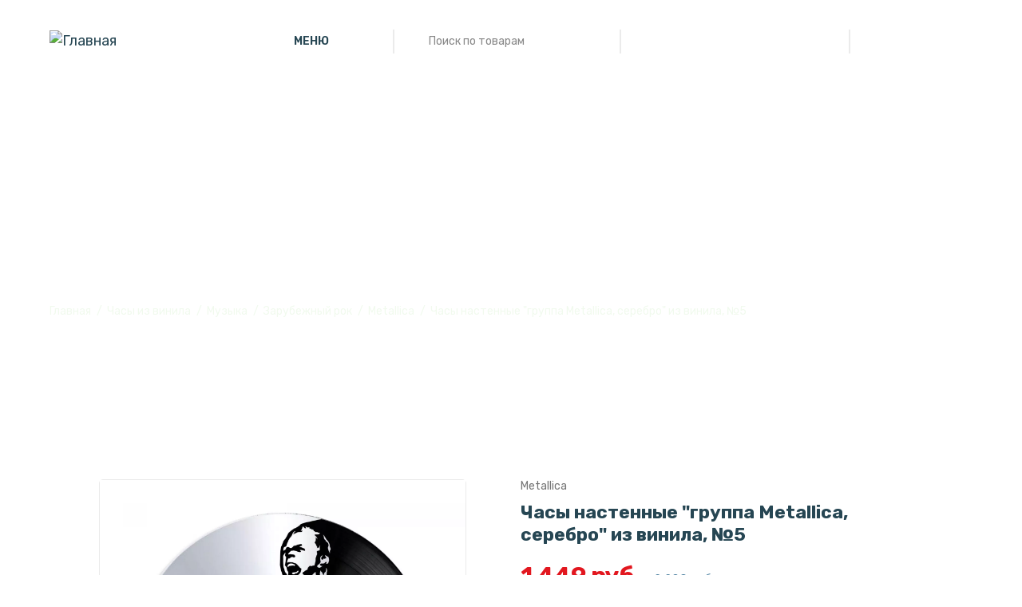

--- FILE ---
content_type: text/html; charset=UTF-8
request_url: https://redlaser.club/product/chasy-nastennye-gruppa-metallica-serebro-iz-vinila-5/
body_size: 14782
content:
<!DOCTYPE html>
<html lang="ru">
<head>
    <meta charset="UTF-8">
    <meta http-equiv="X-UA-Compatible" content="IE=edge">
    <title>Часы настенные &quot;группа Metallica, серебро&quot; из винила, №5. Арт.:VC-10821-2 - купить в интернет-магазине Redlaser</title>
	<meta name="description" content="Часы настенные &quot;группа Metallica, серебро&quot; из винила, №5. Арт.:VC-10821-2 - купить в интернет-магазине Redlaser. Уникальные подарки под заказ. +7 951 566 63 38" />
    <meta name="viewport" content="width=device-width, initial-scale=1.0">
	<!-- ::::::::::::::Meta::::::::::::::-->
	<meta name="locale" content="ru_RU">
	<meta name="DC.title" content="Часы настенные &quot;группа Metallica, серебро&quot; из винила, №5. Арт.:VC-10821-2 - купить в интернет-магазине Redlaser" />    	
	<meta name="DC.type" content="text" >        	
	<meta name="DC.source" content="https://redlaser.club/product/chasy-nastennye-gruppa-metallica-serebro-iz-vinila-5/">
	<meta name="DC.relation" content="https://redlaser.club/product/chasy-nastennye-gruppa-metallica-serebro-iz-vinila-5/">
	<meta name="DC.coverage" content="Moscow,Russia">
	<meta name="DC.coverage" content="1999-2023">
	<meta name="DC.creator" content="https://redlaser.club">
	<meta name="DC.publisher" content="https://redlaser.club">
	<meta name="DC.contributor" content="https://redlaser.club">
	<meta name="DC.rights" content="https://redlaser.club">
	<meta name="DC.date" content="1999-2023">
	<meta name="DC.format" content="digital">
	<meta name="DC.identifier" content="https://redlaser.club/product/chasy-nastennye-gruppa-metallica-serebro-iz-vinila-5/">     	
	<meta name="DC.language" content="ru-RU">           	
	<meta name="DC.provenance" content="https://redlaser.club">
	<meta name="DC.rightsHolder" content="https://redlaser.club">
	<meta name="DC.accrualPeriodicity" content="weekly">
	<meta name="DC.accrualPolicy" content="Active">
	<meta name="geo.region" content="RU-MOW" />
	<meta name="geo.placename" content="Москва" />
	<meta name="geo.position" content="55.792647;37.612649" />
	<meta name="ICBM" content="55.792647,37.612649" />
	<meta property="og:locale" content="ru_RU" />
	<meta property="og:type" content="website" />
	<meta property="og:title" content="Часы настенные &quot;группа Metallica, серебро&quot; из винила, №5. Арт.:VC-10821-2 - купить в интернет-магазине Redlaser" />
	<meta property="og:description" content="Часы настенные &quot;группа Metallica, серебро&quot; из винила, №5. Арт.:VC-10821-2 - купить в интернет-магазине Redlaser. Уникальные подарки под заказ. +7 951 566 63 38" />
	<meta property="og:url" content="https://redlaser.club" />
	<meta property="og:site_name" content="https://redlaser.club" />
	<meta property="og:image" content="/local/templates/redlaser/assets/images/logo/logo.svg" />
	<link href="/bitrix/css/main/themes/blue/style.css?1669642321386" type="text/css"  rel="stylesheet" />
<link href="/bitrix/js/ui/design-tokens/dist/ui.design-tokens.css?166964398523393" type="text/css"  rel="stylesheet" />
<link href="/bitrix/js/ui/fonts/opensans/ui.font.opensans.css?16696437162555" type="text/css"  rel="stylesheet" />
<link href="/bitrix/js/main/popup/dist/main.popup.bundle.css?166964398028394" type="text/css"  rel="stylesheet" />
<link href="/local/templates/redlaser/components/bitrix/catalog/template1/style.css?16728564721122" type="text/css"  rel="stylesheet" />
<link href="/local/templates/redlaser/components/bitrix/catalog.element/.default/style.css?167299211225067" type="text/css"  rel="stylesheet" />
<link href="/local/templates/redlaser/components/bitrix/catalog.element/.default/themes/blue/style.css?16729921121064" type="text/css"  rel="stylesheet" />
<link href="/local/templates/redlaser/components/arturgolubev/search.title/search_evs/style.css?16728656332890" type="text/css"  data-template-style="true"  rel="stylesheet" />
	<script type="text/javascript">if(!window.BX)window.BX={};if(!window.BX.message)window.BX.message=function(mess){if(typeof mess==='object'){for(let i in mess) {BX.message[i]=mess[i];} return true;}};</script>
<script type="text/javascript">(window.BX||top.BX).message({'JS_CORE_LOADING':'Загрузка...','JS_CORE_NO_DATA':'- Нет данных -','JS_CORE_WINDOW_CLOSE':'Закрыть','JS_CORE_WINDOW_EXPAND':'Развернуть','JS_CORE_WINDOW_NARROW':'Свернуть в окно','JS_CORE_WINDOW_SAVE':'Сохранить','JS_CORE_WINDOW_CANCEL':'Отменить','JS_CORE_WINDOW_CONTINUE':'Продолжить','JS_CORE_H':'ч','JS_CORE_M':'м','JS_CORE_S':'с','JSADM_AI_HIDE_EXTRA':'Скрыть лишние','JSADM_AI_ALL_NOTIF':'Показать все','JSADM_AUTH_REQ':'Требуется авторизация!','JS_CORE_WINDOW_AUTH':'Войти','JS_CORE_IMAGE_FULL':'Полный размер'});</script>

<script type="text/javascript" src="/bitrix/js/main/core/core.js?1669643979488274"></script>

<script>BX.setJSList(['/bitrix/js/main/core/core_ajax.js','/bitrix/js/main/core/core_promise.js','/bitrix/js/main/polyfill/promise/js/promise.js','/bitrix/js/main/loadext/loadext.js','/bitrix/js/main/loadext/extension.js','/bitrix/js/main/polyfill/promise/js/promise.js','/bitrix/js/main/polyfill/find/js/find.js','/bitrix/js/main/polyfill/includes/js/includes.js','/bitrix/js/main/polyfill/matches/js/matches.js','/bitrix/js/ui/polyfill/closest/js/closest.js','/bitrix/js/main/polyfill/fill/main.polyfill.fill.js','/bitrix/js/main/polyfill/find/js/find.js','/bitrix/js/main/polyfill/matches/js/matches.js','/bitrix/js/main/polyfill/core/dist/polyfill.bundle.js','/bitrix/js/main/core/core.js','/bitrix/js/main/polyfill/intersectionobserver/js/intersectionobserver.js','/bitrix/js/main/lazyload/dist/lazyload.bundle.js','/bitrix/js/main/polyfill/core/dist/polyfill.bundle.js','/bitrix/js/main/parambag/dist/parambag.bundle.js']);
</script>
<script type="text/javascript">(window.BX||top.BX).message({'pull_server_enabled':'N','pull_config_timestamp':'0','pull_guest_mode':'N','pull_guest_user_id':'0'});(window.BX||top.BX).message({'PULL_OLD_REVISION':'Для продолжения корректной работы с сайтом необходимо перезагрузить страницу.'});</script>
<script type="text/javascript">(window.BX||top.BX).message({'LANGUAGE_ID':'ru','FORMAT_DATE':'DD.MM.YYYY','FORMAT_DATETIME':'DD.MM.YYYY HH:MI:SS','COOKIE_PREFIX':'BITRIX_SM','SERVER_TZ_OFFSET':'10800','UTF_MODE':'Y','SITE_ID':'s1','SITE_DIR':'/','USER_ID':'','SERVER_TIME':'1768931925','USER_TZ_OFFSET':'0','USER_TZ_AUTO':'Y','bitrix_sessid':'3268618907ddb59c1f9df98bd4a1e622'});</script>


<script type="text/javascript" src="/bitrix/js/ui/dexie/dist/dexie3.bundle.js?1669643722188902"></script>
<script type="text/javascript" src="/bitrix/js/main/core/core_ls.js?166964231210430"></script>
<script type="text/javascript" src="/bitrix/js/main/core/core_fx.js?166964231216888"></script>
<script type="text/javascript" src="/bitrix/js/main/core/core_frame_cache.js?166964231217069"></script>
<script type="text/javascript" src="/bitrix/js/pull/protobuf/protobuf.js?1669642416274055"></script>
<script type="text/javascript" src="/bitrix/js/pull/protobuf/model.js?166964241670928"></script>
<script type="text/javascript" src="/bitrix/js/rest/client/rest.client.js?166964242317414"></script>
<script type="text/javascript" src="/bitrix/js/pull/client/pull.client.js?166964369471092"></script>
<script type="text/javascript" src="/bitrix/js/main/jquery/jquery-1.12.4.min.js?166964361997163"></script>
<script type="text/javascript" src="/bitrix/js/main/popup/dist/main.popup.bundle.js?1669643980116769"></script>
<script type="text/javascript" src="/bitrix/js/currency/currency-core/dist/currency-core.bundle.js?16696423565396"></script>
<script type="text/javascript" src="/bitrix/js/currency/core_currency.js?16696423561141"></script>
<script type="text/javascript">
					(function () {
						"use strict";

						var counter = function ()
						{
							var cookie = (function (name) {
								var parts = ("; " + document.cookie).split("; " + name + "=");
								if (parts.length == 2) {
									try {return JSON.parse(decodeURIComponent(parts.pop().split(";").shift()));}
									catch (e) {}
								}
							})("BITRIX_CONVERSION_CONTEXT_s1");

							if (cookie && cookie.EXPIRE >= BX.message("SERVER_TIME"))
								return;

							var request = new XMLHttpRequest();
							request.open("POST", "/bitrix/tools/conversion/ajax_counter.php", true);
							request.setRequestHeader("Content-type", "application/x-www-form-urlencoded");
							request.send(
								"SITE_ID="+encodeURIComponent("s1")+
								"&sessid="+encodeURIComponent(BX.bitrix_sessid())+
								"&HTTP_REFERER="+encodeURIComponent(document.referrer)
							);
						};

						if (window.frameRequestStart === true)
							BX.addCustomEvent("onFrameDataReceived", counter);
						else
							BX.ready(counter);
					})();
				</script>



	<script type="text/javascript" src="/bitrix/components/arturgolubev/search.title/script.js?16728430239674"></script>
<script type="text/javascript" src="/local/templates/redlaser/components/arturgolubev/search.title/search_evs/script.js?163914415410878"></script>
<script type="text/javascript" src="/local/templates/redlaser/components/bitrix/sale.basket.basket.line/wishlist/script.js?16728270415177"></script>
<script type="text/javascript" src="/local/templates/redlaser/components/bitrix/sale.basket.basket.line/top/script.js?16728270375373"></script>
<script type="text/javascript" src="/local/templates/redlaser/assets/js/vendor/vendor.min.js?1669627854444361"></script>
<script type="text/javascript" src="/local/templates/redlaser/assets/js/plugins/plugins.min.js?1672911283201929"></script>
<script type="text/javascript" src="/local/templates/redlaser/components/bitrix/catalog.element/.default/script.js?167299211290051"></script>
<script type="text/javascript">var _ba = _ba || []; _ba.push(["aid", "c642fb71d1f08c87821ee074716801b8"]); _ba.push(["host", "redlaser.club"]); (function() {var ba = document.createElement("script"); ba.type = "text/javascript"; ba.async = true;ba.src = (document.location.protocol == "https:" ? "https://" : "http://") + "bitrix.info/ba.js";var s = document.getElementsByTagName("script")[0];s.parentNode.insertBefore(ba, s);})();</script>


    <!-- ::::::::::::::Favicon icon::::::::::::::-->
	<link rel="apple-touch-icon-precomposed" sizes="57x57" href="/upload/resize_cache/webp/favicon/apple-touch-icon-57x57.webp" />
	<link rel="apple-touch-icon-precomposed" sizes="114x114" href="/upload/resize_cache/webp/favicon/apple-touch-icon-114x114.webp" />
	<link rel="apple-touch-icon-precomposed" sizes="57x57" href="/upload/resize_cache/webp/favicon/apple-touch-icon-57x57.webp" />
	<link rel="apple-touch-icon-precomposed" sizes="114x114" href="/upload/resize_cache/webp/favicon/apple-touch-icon-114x114.webp" />
	<link rel="apple-touch-icon-precomposed" sizes="72x72" href="/upload/resize_cache/webp/favicon/apple-touch-icon-72x72.webp" />
	<link rel="apple-touch-icon-precomposed" sizes="144x144" href="/upload/resize_cache/webp/favicon/apple-touch-icon-144x144.webp" />
	<link rel="apple-touch-icon-precomposed" sizes="60x60" href="/upload/resize_cache/webp/favicon/apple-touch-icon-60x60.webp" />
	<link rel="apple-touch-icon-precomposed" sizes="120x120" href="/upload/resize_cache/webp/favicon/apple-touch-icon-120x120.webp" />
	<link rel="apple-touch-icon-precomposed" sizes="76x76" href="/upload/resize_cache/webp/favicon/apple-touch-icon-76x76.webp" />
	<link rel="apple-touch-icon-precomposed" sizes="152x152" href="/upload/resize_cache/webp/favicon/apple-touch-icon-152x152.webp" />
	<link rel="icon" type="image/png" href="/upload/resize_cache/webp/favicon/favicon-196x196.webp" sizes="196x196" />
	<link rel="icon" type="image/png" href="/upload/resize_cache/webp/favicon/favicon-96x96.webp" sizes="96x96" />
	<link rel="icon" type="image/png" href="/upload/resize_cache/webp/favicon/favicon-32x32.webp" sizes="32x32" />
	<link rel="icon" type="image/png" href="/upload/resize_cache/webp/favicon/favicon-16x16.webp" sizes="16x16" />
	<link rel="icon" type="image/png" href="/upload/resize_cache/webp/favicon/favicon-128.webp" sizes="128x128" />
    <!-- ::::::::::::::All CSS Files here :::::::::::::: -->
    <!-- Google Fonts -->
    <link rel="preconnect" href="https://fonts.googleapis.com">
    <link rel="preconnect" href="https://fonts.gstatic.com" crossorigin>
    <link href="https://fonts.googleapis.com/css2?family=Rubik:wght@300;400;500;600;700&display=swap" rel="stylesheet">
    <!-- Vendor CSS -->
    <link rel="stylesheet" href="/local/templates/redlaser/assets/css/vendor/bootstrap.min.css" />
    <link rel="stylesheet" href="/local/templates/redlaser/assets/css/vendor/material-icons.css">
    <link rel="stylesheet" href="/local/templates/redlaser/assets/css/vendor/jquery-ui.min.css">
    <!-- Plugin CSS -->
    <link rel="stylesheet" href="/local/templates/redlaser/assets/css/plugins/animate.css">
    <link rel="stylesheet" href="/local/templates/redlaser/assets/css/plugins/nice-select.css">
    <link rel="stylesheet" href="/local/templates/redlaser/assets/css/plugins/swiper-bundle.min.css">
    <link rel="stylesheet" href="/local/templates/redlaser/assets/css/plugins/ion.rangeSlider.min.css">
    <link rel="stylesheet" href="/local/templates/redlaser/assets/css/plugins/venobox.min.css">
    <link rel="stylesheet" href="/local/templates/redlaser/assets/css/plugins/font-awesome.min.css">
    <!-- Style CSS -->
    <link rel="stylesheet" href="/local/templates/redlaser/assets/css/style.css">
	<!-- Yandex.Metrika counter --> <script type="text/javascript" > (function(m,e,t,r,i,k,a){m[i]=m[i]||function(){(m[i].a=m[i].a||[]).push(arguments)}; m[i].l=1*new Date(); for (var j = 0; j < document.scripts.length; j++) {if (document.scripts[j].src === r) { return; }} k=e.createElement(t),a=e.getElementsByTagName(t)[0],k.async=1,k.src=r,a.parentNode.insertBefore(k,a)}) (window, document, "script", "https://mc.yandex.ru/metrika/tag.js", "ym"); ym(52845358, "init", { clickmap:true, trackLinks:true, accurateTrackBounce:true, webvisor:true, ecommerce:"dataLayer" }); </script> <noscript><div><img src="https://mc.yandex.ru/watch/52845358" style="position:absolute; left:-9999px;" alt="" /></div></noscript> <!-- /Yandex.Metrika counter -->
	<!-- Top.Mail.Ru counter -->
	<script type="text/javascript">
	var _tmr = window._tmr || (window._tmr = []);
	_tmr.push({id: "3342915", type: "pageView", start: (new Date()).getTime()});
	(function (d, w, id) {
	  if (d.getElementById(id)) return;
	  var ts = d.createElement("script"); ts.type = "text/javascript"; ts.async = true; ts.id = id;
	  ts.src = "https://top-fwz1.mail.ru/js/code.js";
	  var f = function () {var s = d.getElementsByTagName("script")[0]; s.parentNode.insertBefore(ts, s);};
	  if (w.opera == "[object Opera]") { d.addEventListener("DOMContentLoaded", f, false); } else { f(); }
	})(document, window, "tmr-code");
	</script>
	<noscript><div><img src="https://top-fwz1.mail.ru/counter?id=3342915;js=na" style="position:absolute;left:-9999px;" alt="Top.Mail.Ru" /></div></noscript>
	<!-- /Top.Mail.Ru counter -->
</head>
<body>
	    <header class="header-section pos-absolute dark-bg sticky-header d-lg-block section-fluid-270">
        <div class="header-wrapper pos-relative">
            <div class="container-fluid">
                <div class="row justify-content-between align-items-center">
					<div class="col-auto d-lg-none d-block">
						<div class="mobile-action-link text-end d-flex ">
							<button data-bs-toggle="offcanvas" data-bs-target="#toggleMenu"><span class="material-icons">menu</span></button>
						</div>
					</div>
                    <div class="col-auto">
                        <a href="/" class="header-logo">
                            <img class="img-fluid" src="/local/templates/redlaser/assets/images/logo/logo-light.svg" alt="Главная">
                        </a>
                    </div>
                    <div class="col-auto d-flex align-items-center d-lg-block d-none">
                        <div class="header-event" id="smart-title-search">
							
	<div class="menu-event dropdown">
		<button class="main-menu-event dropdown-toggle" data-bs-toggle="dropdown"><img src="/local/templates/redlaser/assets/images/icons/icon-open-menu.svg" alt=""><span>Меню</span><img src="/local/templates/redlaser/assets/images/icons/icon-arrow-drop-down.svg" alt=""></button>
		<ul class="mainmenu-nav dropdown-menu" itemprop="about" itemscope="" itemtype="http://schema.org/ItemList">
							<li class="menu-items" itemprop="itemListElement" itemscope="" itemtype="http://schema.org/ItemList">
										<a href="/" itemprop="url">Главная</a>
									</li>
							<li class="menu-items" itemprop="itemListElement" itemscope="" itemtype="http://schema.org/ItemList">
										<a href="/catalog/chasy-iz-vinila/" itemprop="url">Часы из винила<span class="material-icons">arrow_right</span></a>
											<div class="has-dropdown">
							<div class="menu-content">
								<ul class="submenu">
																			<li><a href="/catalog/chasy-iz-vinila/muzyka/">Музыка</a></li>
																			<li><a href="/catalog/chasy-iz-vinila/professii-khobbi/">Профессии, хобби</a></li>
																			<li><a href="/catalog/chasy-iz-vinila/avto-i-moto/">Авто и мото</a></li>
																			<li><a href="/catalog/chasy-iz-vinila/sport/">Спорт</a></li>
																			<li><a href="/catalog/chasy-iz-vinila/kino-multfilmy-komiksy/">Кино, мультфильмы, комиксы</a></li>
																			<li><a href="/catalog/chasy-iz-vinila/igry/">Игры</a></li>
																			<li><a href="/catalog/chasy-iz-vinila/goroda-i-strany/">Города и страны</a></li>
																			<li><a href="/catalog/chasy-iz-vinila/prazdniki/">Праздники</a></li>
																			<li><a href="/catalog/chasy-iz-vinila/znaki-zodiaka/">Знаки зодиака</a></li>
																			<li><a href="/catalog/chasy-iz-vinila/drugoe/">Другое</a></li>
																	</ul>
							</div>
						</div>
									</li>
							<li class="menu-items" itemprop="itemListElement" itemscope="" itemtype="http://schema.org/ItemList">
										<a href="/catalog/klyuchnitsy-iz-dereva/" itemprop="url">Ключницы из дерева</a>
									</li>
							<li class="menu-items" itemprop="itemListElement" itemscope="" itemtype="http://schema.org/ItemList">
										<a href="/catalog/medalnitsy-iz-dereva/" itemprop="url">Медальницы из дерева</a>
									</li>
							<li class="menu-items" itemprop="itemListElement" itemscope="" itemtype="http://schema.org/ItemList">
										<a href="/catalog/fotoramki-iz-dereva/" itemprop="url">Фоторамки из дерева<span class="material-icons">arrow_right</span></a>
											<div class="has-dropdown">
							<div class="menu-content">
								<ul class="submenu">
																			<li><a href="/catalog/fotoramki-iz-dereva/semeynoe-derevo/">Семейное дерево</a></li>
																	</ul>
							</div>
						</div>
									</li>
							<li class="menu-items" itemprop="itemListElement" itemscope="" itemtype="http://schema.org/ItemList">
										<a href="/contacts/" itemprop="url">Контакты</a>
									</li>
					</ul>
	</div>
 							<!--'start_frame_cache_GLdrzS'-->	<div class="search-event">
		<form action="/search/index.php">
			<input id="smart-title-search-input" class="header-search" type="search" placeholder="Поиск по товарам" required name="q" value="" autocomplete="off">
			<span class="bx-searchtitle-preloader " id="smart-title-search_preloader_item"></span>
			<button class="header-search-btn" type="submit" name="s"><img src="/local/templates/redlaser/assets/images/icons/icon-search.svg" alt=""></button>
		</form>
	</div>

<script>
	BX.ready(function(){
		new JCTitleSearchAG({
			// 'AJAX_PAGE' : '/your-path/fast_search.php',
			'AJAX_PAGE' : '/product/chasy-nastennye-gruppa-metallica-serebro-iz-vinila-5/?ELEMENT_CODE=chasy',
			'CONTAINER_ID': 'smart-title-search',
			'INPUT_ID': 'smart-title-search-input',
			'PRELODER_ID': 'smart-title-search_preloader_item',
			'MIN_QUERY_LEN': 2
		});
	});
</script>
<!--'end_frame_cache_GLdrzS'-->                        </div>
                    </div>
                    <div class="col-auto">
                        <div class="header-action">
							<div class="top_wishlist">
								<script>
var bx_basketFKauiI = new BitrixSmallCart;
</script>
<div id="bx_basketFKauiI"  class="trash-holder">
	<!--'start_frame_cache_bx_basketFKauiI'-->		<button onclick="return false;" class="header-action-item header-action-wishlist" data-bs-toggle="offcanvas"><img src="/local/templates/redlaser/assets/images/icons/icon-heart-light.svg" alt=""></button>
	<!--'end_frame_cache_bx_basketFKauiI'--></div>
<script type="text/javascript">
	bx_basketFKauiI.siteId       = 's1';
	bx_basketFKauiI.cartId       = 'bx_basketFKauiI';
	bx_basketFKauiI.ajaxPath     = '/bitrix/components/bitrix/sale.basket.basket.line/ajax.php';
	bx_basketFKauiI.templateName = 'wishlist';
	bx_basketFKauiI.arParams     =  {'COMPOSITE_FRAME_MODE':'A','COMPOSITE_FRAME_TYPE':'AUTO','HIDE_ON_BASKET_PAGES':'N','PATH_TO_AUTHORIZE':'/login/','PATH_TO_BASKET':'/personal/cart/','PATH_TO_ORDER':'/personal/order/make/','PATH_TO_PERSONAL':'/personal/','PATH_TO_PROFILE':'/personal/','PATH_TO_REGISTER':'/login/','POSITION_FIXED':'N','SHOW_AUTHOR':'N','SHOW_DELAY':'Y','SHOW_EMPTY_VALUES':'N','SHOW_IMAGE':'Y','SHOW_NOTAVAIL':'Y','SHOW_NUM_PRODUCTS':'N','SHOW_PERSONAL_LINK':'N','SHOW_PRICE':'Y','SHOW_PRODUCTS':'Y','SHOW_SUBSCRIBE':'N','SHOW_SUMMARY':'N','SHOW_TOTAL_PRICE':'N','COMPONENT_TEMPLATE':'wishlist','SHOW_REGISTRATION':'N','MAX_IMAGE_SIZE':'70','CACHE_TYPE':'A','POSITION_VERTICAL':'top','POSITION_HORIZONTAL':'right','AJAX':'N','~COMPOSITE_FRAME_MODE':'A','~COMPOSITE_FRAME_TYPE':'AUTO','~HIDE_ON_BASKET_PAGES':'N','~PATH_TO_AUTHORIZE':'/login/','~PATH_TO_BASKET':'/personal/cart/','~PATH_TO_ORDER':'/personal/order/make/','~PATH_TO_PERSONAL':'/personal/','~PATH_TO_PROFILE':'/personal/','~PATH_TO_REGISTER':'/login/','~POSITION_FIXED':'N','~SHOW_AUTHOR':'N','~SHOW_DELAY':'Y','~SHOW_EMPTY_VALUES':'N','~SHOW_IMAGE':'Y','~SHOW_NOTAVAIL':'Y','~SHOW_NUM_PRODUCTS':'N','~SHOW_PERSONAL_LINK':'N','~SHOW_PRICE':'Y','~SHOW_PRODUCTS':'Y','~SHOW_SUBSCRIBE':'N','~SHOW_SUMMARY':'N','~SHOW_TOTAL_PRICE':'N','~COMPONENT_TEMPLATE':'wishlist','~SHOW_REGISTRATION':'N','~MAX_IMAGE_SIZE':'70','~CACHE_TYPE':'A','~POSITION_VERTICAL':'top','~POSITION_HORIZONTAL':'right','~AJAX':'N','cartId':'bx_basketFKauiI'}; // TODO \Bitrix\Main\Web\Json::encode
	bx_basketFKauiI.closeMessage = 'Скрыть';
	bx_basketFKauiI.openMessage  = 'Раскрыть';
	bx_basketFKauiI.activate();
</script>							</div>
                            <div class="top_cart">
								<script>
var bx_basketT0kNhm = new BitrixSmallCart;
</script>
<div id="bx_basketT0kNhm"  class="trash-holder">
	<!--'start_frame_cache_bx_basketT0kNhm'--><div class="trash-button skmodal-link">
				<button onclick="return false;" class="header-action-item header-action-cart" data-bs-toggle="offcanvas"><img src="/local/templates/redlaser/assets/images/icons/icon-shopping-bag-light.svg" alt=""><span class="item-count item-count--light d-lg-iblock d-none">Нет товаров</span></button>
		</div><!--'end_frame_cache_bx_basketT0kNhm'--></div>
<script type="text/javascript">
	bx_basketT0kNhm.siteId       = 's1';
	bx_basketT0kNhm.cartId       = 'bx_basketT0kNhm';
	bx_basketT0kNhm.ajaxPath     = '/bitrix/components/bitrix/sale.basket.basket.line/ajax.php';
	bx_basketT0kNhm.templateName = 'top';
	bx_basketT0kNhm.arParams     =  {'COMPOSITE_FRAME_MODE':'A','COMPOSITE_FRAME_TYPE':'AUTO','HIDE_ON_BASKET_PAGES':'N','PATH_TO_AUTHORIZE':'/login/','PATH_TO_BASKET':'/personal/cart/','PATH_TO_ORDER':'/personal/order/make/','PATH_TO_PERSONAL':'/personal/','PATH_TO_PROFILE':'/personal/','PATH_TO_REGISTER':'/login/','POSITION_FIXED':'N','SHOW_AUTHOR':'N','SHOW_DELAY':'N','SHOW_EMPTY_VALUES':'N','SHOW_IMAGE':'Y','SHOW_NOTAVAIL':'N','SHOW_NUM_PRODUCTS':'Y','SHOW_PERSONAL_LINK':'N','SHOW_PRICE':'Y','SHOW_PRODUCTS':'Y','SHOW_SUBSCRIBE':'N','SHOW_SUMMARY':'Y','SHOW_TOTAL_PRICE':'Y','COMPONENT_TEMPLATE':'top','CACHE_TYPE':'A','SHOW_REGISTRATION':'N','POSITION_VERTICAL':'top','POSITION_HORIZONTAL':'right','MAX_IMAGE_SIZE':'70','AJAX':'N','~COMPOSITE_FRAME_MODE':'A','~COMPOSITE_FRAME_TYPE':'AUTO','~HIDE_ON_BASKET_PAGES':'N','~PATH_TO_AUTHORIZE':'/login/','~PATH_TO_BASKET':'/personal/cart/','~PATH_TO_ORDER':'/personal/order/make/','~PATH_TO_PERSONAL':'/personal/','~PATH_TO_PROFILE':'/personal/','~PATH_TO_REGISTER':'/login/','~POSITION_FIXED':'N','~SHOW_AUTHOR':'N','~SHOW_DELAY':'N','~SHOW_EMPTY_VALUES':'N','~SHOW_IMAGE':'Y','~SHOW_NOTAVAIL':'N','~SHOW_NUM_PRODUCTS':'Y','~SHOW_PERSONAL_LINK':'N','~SHOW_PRICE':'Y','~SHOW_PRODUCTS':'Y','~SHOW_SUBSCRIBE':'N','~SHOW_SUMMARY':'Y','~SHOW_TOTAL_PRICE':'Y','~COMPONENT_TEMPLATE':'top','~CACHE_TYPE':'A','~SHOW_REGISTRATION':'N','~POSITION_VERTICAL':'top','~POSITION_HORIZONTAL':'right','~MAX_IMAGE_SIZE':'70','~AJAX':'N','cartId':'bx_basketT0kNhm'}; // TODO \Bitrix\Main\Web\Json::encode
	bx_basketT0kNhm.closeMessage = 'Скрыть';
	bx_basketT0kNhm.openMessage  = 'Раскрыть';
	bx_basketT0kNhm.activate();
</script>							</div>
						</div>
                    </div>
                </div>
            </div>
        </div>
    </header>

    <div class="offcanvas offcanvas-start" tabindex="-1" id="toggleMenu">
        <div class="offcanvas-header">
			<h5 class="offcanvas-title">Меню</h5>
            <button type="button" class="btn-close text-reset" data-bs-dismiss="offcanvas" aria-label="Close"></button>
        </div>
        <div class="offcanvas-body">
            <div class="header-event mobile-search header-event mobile-search mb-4">
                <div class="search-event">
					<form action="/search/" method="GET">
						<input class="header-search" type="search" placeholder="Поиск по товарам" required name="q" value="" autocomplete="off">
						<button class="header-search-btn" type="submit" name="s"><img src="/local/templates/redlaser/assets/images/icons/icon-search.svg" alt=""></button>
					</form>
				</div>
            </div>
            <div class="offcanvas-mobile-menu-wrapper">
                
	<div class="mobile-menu-bottom">
		<div class="offcanvas-menu">
			<ul itemprop="about" itemscope="" itemtype="http://schema.org/ItemList">
									<li itemprop="itemListElement" itemscope="" itemtype="http://schema.org/ItemList">
												<a href="/" itemprop="url"><span>Главная</span></a>
											</li>
									<li itemprop="itemListElement" itemscope="" itemtype="http://schema.org/ItemList">
												<a href="/catalog/chasy-iz-vinila/" itemprop="url"><span>Часы из винила</span></a>
													<ul class="mobile-sub-menu">
																	<li><a href="/catalog/chasy-iz-vinila/muzyka/">Музыка</a></li>
																	<li><a href="/catalog/chasy-iz-vinila/professii-khobbi/">Профессии, хобби</a></li>
																	<li><a href="/catalog/chasy-iz-vinila/avto-i-moto/">Авто и мото</a></li>
																	<li><a href="/catalog/chasy-iz-vinila/sport/">Спорт</a></li>
																	<li><a href="/catalog/chasy-iz-vinila/kino-multfilmy-komiksy/">Кино, мультфильмы, комиксы</a></li>
																	<li><a href="/catalog/chasy-iz-vinila/igry/">Игры</a></li>
																	<li><a href="/catalog/chasy-iz-vinila/goroda-i-strany/">Города и страны</a></li>
																	<li><a href="/catalog/chasy-iz-vinila/prazdniki/">Праздники</a></li>
																	<li><a href="/catalog/chasy-iz-vinila/znaki-zodiaka/">Знаки зодиака</a></li>
																	<li><a href="/catalog/chasy-iz-vinila/drugoe/">Другое</a></li>
															</ul>
											</li>
									<li itemprop="itemListElement" itemscope="" itemtype="http://schema.org/ItemList">
												<a href="/catalog/klyuchnitsy-iz-dereva/" itemprop="url"><span>Ключницы из дерева</span></a>
											</li>
									<li itemprop="itemListElement" itemscope="" itemtype="http://schema.org/ItemList">
												<a href="/catalog/medalnitsy-iz-dereva/" itemprop="url"><span>Медальницы из дерева</span></a>
											</li>
									<li itemprop="itemListElement" itemscope="" itemtype="http://schema.org/ItemList">
												<a href="/catalog/fotoramki-iz-dereva/" itemprop="url"><span>Фоторамки из дерева</span></a>
													<ul class="mobile-sub-menu">
																	<li><a href="/catalog/fotoramki-iz-dereva/semeynoe-derevo/">Семейное дерево</a></li>
															</ul>
											</li>
									<li itemprop="itemListElement" itemscope="" itemtype="http://schema.org/ItemList">
												<a href="/contacts/" itemprop="url"><span>Контакты</span></a>
											</li>
							</ul>
		</div>
	</div>
                 <div class="mobile-contact-info text-center">
                    <ul class="social-link">
						<li><a href="https://wa.me/79515666338" target="_blank" rel="noopener"><i class="fa fa-whatsapp" aria-hidden="true"></i></a></li>
						<li><a href="https://t.me/a_a_evsyukov" target="_blank" rel="noopener"><i class="fa fa-telegram" aria-hidden="true"></i></a></li>
						<li><a href="https://ok.ru/redlaser.clab" target="_blank" rel="noopener"><i class="fa fa-odnoklassniki" aria-hidden="true"></i></a></li>
						<li><a href="https://vk.com/redlaser.clab" target="_blank" rel="noopener"><i class="fa fa-vk" aria-hidden="true"></i></a></li>
                    </ul>
                </div>
            </div>
        </div>
    </div>

			<div class="breadcrumb-section">
			<div class="box-wrapper">
				<div class="breadcrumb-wrapper breadcrumb-wrapper--style-1 pos-relative">
					<div class="breadcrumb-bg" style="background:url(/local/templates/redlaser/assets/images/breadcrumb/breadcrumb-img-product-details-page.webp)">
						<div class="breadcrumb-content section-fluid-270">
							<div class="breadcrumb-wrapper container-fluid">
								<div class="content">
									<h1 class="title">Часы настенные &quot;группа Metallica, серебро&quot; из винила, №5</h1>
								</div>
								<ul class="breadcrumb-nav" itemscope="" itemtype="http://schema.org/BreadcrumbList">
			<li itemscope="" itemprop="itemListElement" itemtype="http://schema.org/ListItem">
				<a href="/" title="Главная страница" itemprop="item">
					Главная
					<meta itemprop="name" content="Мастерская Redlaser">
					<meta itemprop="position" content="1">
				</a>
			</li>
			<li itemscope="" itemprop="itemListElement" itemtype="http://schema.org/ListItem">
				<a href="/catalog/chasy-iz-vinila/" title="Часы из винила" itemprop="item">
					Часы из винила
					<meta itemprop="name" content="Часы из винила">
					<meta itemprop="position" content="2">
				</a>
			</li>
			<li itemscope="" itemprop="itemListElement" itemtype="http://schema.org/ListItem">
				<a href="/catalog/chasy-iz-vinila/muzyka/" title="Музыка" itemprop="item">
					Музыка
					<meta itemprop="name" content="Музыка">
					<meta itemprop="position" content="3">
				</a>
			</li>
			<li itemscope="" itemprop="itemListElement" itemtype="http://schema.org/ListItem">
				<a href="/catalog/chasy-iz-vinila/muzyka/zarubezhnyy-rok/" title="Зарубежный рок" itemprop="item">
					Зарубежный рок
					<meta itemprop="name" content="Зарубежный рок">
					<meta itemprop="position" content="4">
				</a>
			</li>
			<li itemscope="" itemprop="itemListElement" itemtype="http://schema.org/ListItem">
				<a href="/catalog/chasy-iz-vinila/muzyka/zarubezhnyy-rok/metallica/" title="Metallica" itemprop="item">
					Metallica
					<meta itemprop="name" content="Metallica">
					<meta itemprop="position" content="5">
				</a>
			</li>
			<li itemscope="" itemprop="itemListElement" itemtype="http://schema.org/ListItem">
				<span itemprop="name">Часы настенные &quot;группа Metallica, серебро&quot; из винила, №5</span>
				<meta itemprop="position" content="6">
			</li></ul>							</div>
						</div>
					</div>
				</div>
			</div>
		</div>
	<div class="shop-list-section section-fluid-270 section-top-gap-100">
	<div class="box-wrapper">
		<div class="shop-list-wrapper">
			<div class="container-fluid">
				 <script type="text/javascript"> var _tmr = window._tmr || (window._tmr = []); _tmr.push({ type: 'reachGoal', id: 3342915, goal: 'prev_card'});</script>
<div class="product-gallery-info-section section-fluid-270 section-top-gap-80">
	<div class="box-wrapper">
		<div class="product-gallery-info-wrapper">
			<div class="container-fluid">
				<div class="row">
					<div class="col-lg-6">
						<div class="product-gallery product-gallery--style-thumbnail-bottom">
							<div class="row flex-md-row">
								<div class="col-md-11">
																			<div class="product-large-image tab-content">
																							<div class="tab-pane fade show active" id="img-7402" role="tabpanel">
													<div class="image">
														<img class="img-fluid" src="/upload/resize_cache/webp/upload/iblock/728/320ks6i5cacj3y8pf7lt62ov8onyaiet.webp" alt="Часы настенные &quot;группа Metallica, серебро&quot; из винила, №5 VC-10821-2" title="Часы настенные &quot;группа Metallica, серебро&quot; из винила, №5 VC-10821-2">
													</div>
												</div>
																							<div class="tab-pane fade " id="img-22452" role="tabpanel">
													<div class="image">
														<img class="img-fluid" src="/upload/iblock/5da/0cv2hklwfz3r6d4c9m95gcp5fn04ohyh.webp" alt="Часы настенные &quot;группа Metallica, серебро&quot; из винила, №5 VC-10821-2" title="Часы настенные &quot;группа Metallica, серебро&quot; из винила, №5 VC-10821-2">
													</div>
												</div>
																							<div class="tab-pane fade " id="img-22453" role="tabpanel">
													<div class="image">
														<img class="img-fluid" src="/upload/iblock/c32/ae0eaj8kv9ymdid4z05f74xg607xd274.webp" alt="Часы настенные &quot;группа Metallica, серебро&quot; из винила, №5 VC-10821-2" title="Часы настенные &quot;группа Metallica, серебро&quot; из винила, №5 VC-10821-2">
													</div>
												</div>
																							<div class="tab-pane fade " id="img-22454" role="tabpanel">
													<div class="image">
														<img class="img-fluid" src="/upload/iblock/7a1/sfoh168x0e340xww0g3iti0m9p5wkqmf.webp" alt="Часы настенные &quot;группа Metallica, серебро&quot; из винила, №5 VC-10821-2" title="Часы настенные &quot;группа Metallica, серебро&quot; из винила, №5 VC-10821-2">
													</div>
												</div>
																							<div class="tab-pane fade " id="img-22455" role="tabpanel">
													<div class="image">
														<img class="img-fluid" src="/upload/iblock/d22/p4ijw1wl7pd4yrp2s77xcztakyw15d4t.webp" alt="Часы настенные &quot;группа Metallica, серебро&quot; из винила, №5 VC-10821-2" title="Часы настенные &quot;группа Metallica, серебро&quot; из винила, №5 VC-10821-2">
													</div>
												</div>
																							<div class="tab-pane fade " id="img-22456" role="tabpanel">
													<div class="image">
														<img class="img-fluid" src="/upload/iblock/b43/yokfeyrsaf7dv1kowlc9ptaq3ii2w0r1.webp" alt="Часы настенные &quot;группа Metallica, серебро&quot; из винила, №5 VC-10821-2" title="Часы настенные &quot;группа Metallica, серебро&quot; из винила, №5 VC-10821-2">
													</div>
												</div>
																					</div>
																	</div>
																	<div class="col-md-11">
										<ul class="product-thumbnail-image nav">
																							<li class="nav-item">
													<button class="nav-link active" data-bs-toggle="tab" data-bs-target="#img-7402" type="button">
														<span class="thumb">
																<img class="img-fluid" src="/upload/resize_cache/webp/upload/iblock/728/320ks6i5cacj3y8pf7lt62ov8onyaiet.webp" alt="Часы настенные &quot;группа Metallica, серебро&quot; из винила, №5 VC-10821-2" title="Часы настенные &quot;группа Metallica, серебро&quot; из винила, №5 VC-10821-2">
															</span>
													</button>
												</li>
																							<li class="nav-item">
													<button class="nav-link " data-bs-toggle="tab" data-bs-target="#img-22452" type="button">
														<span class="thumb">
																<img class="img-fluid" src="/upload/iblock/5da/0cv2hklwfz3r6d4c9m95gcp5fn04ohyh.webp" alt="Часы настенные &quot;группа Metallica, серебро&quot; из винила, №5 VC-10821-2" title="Часы настенные &quot;группа Metallica, серебро&quot; из винила, №5 VC-10821-2">
															</span>
													</button>
												</li>
																							<li class="nav-item">
													<button class="nav-link " data-bs-toggle="tab" data-bs-target="#img-22453" type="button">
														<span class="thumb">
																<img class="img-fluid" src="/upload/iblock/c32/ae0eaj8kv9ymdid4z05f74xg607xd274.webp" alt="Часы настенные &quot;группа Metallica, серебро&quot; из винила, №5 VC-10821-2" title="Часы настенные &quot;группа Metallica, серебро&quot; из винила, №5 VC-10821-2">
															</span>
													</button>
												</li>
																							<li class="nav-item">
													<button class="nav-link " data-bs-toggle="tab" data-bs-target="#img-22454" type="button">
														<span class="thumb">
																<img class="img-fluid" src="/upload/iblock/7a1/sfoh168x0e340xww0g3iti0m9p5wkqmf.webp" alt="Часы настенные &quot;группа Metallica, серебро&quot; из винила, №5 VC-10821-2" title="Часы настенные &quot;группа Metallica, серебро&quot; из винила, №5 VC-10821-2">
															</span>
													</button>
												</li>
																							<li class="nav-item">
													<button class="nav-link " data-bs-toggle="tab" data-bs-target="#img-22455" type="button">
														<span class="thumb">
																<img class="img-fluid" src="/upload/iblock/d22/p4ijw1wl7pd4yrp2s77xcztakyw15d4t.webp" alt="Часы настенные &quot;группа Metallica, серебро&quot; из винила, №5 VC-10821-2" title="Часы настенные &quot;группа Metallica, серебро&quot; из винила, №5 VC-10821-2">
															</span>
													</button>
												</li>
																							<li class="nav-item">
													<button class="nav-link " data-bs-toggle="tab" data-bs-target="#img-22456" type="button">
														<span class="thumb">
																<img class="img-fluid" src="/upload/iblock/b43/yokfeyrsaf7dv1kowlc9ptaq3ii2w0r1.webp" alt="Часы настенные &quot;группа Metallica, серебро&quot; из винила, №5 VC-10821-2" title="Часы настенные &quot;группа Metallica, серебро&quot; из винила, №5 VC-10821-2">
															</span>
													</button>
												</li>
																					</ul>
									</div>
															</div>
						</div>
					</div>
					<div class="col-lg-6">
						<div class="product-content">
															<span class="catagory"><a href="/catalog/chasy-iz-vinila/muzyka/zarubezhnyy-rok/metallica/">Metallica</a></span>
														<h2 class="title">Часы настенные &quot;группа Metallica, серебро&quot; из винила, №5</h2>
							<div class="price">
																	1 449 руб.									<del>2 290 руб.</del>
															</div>
							<div class="prop_mini">
																	<div class="sku"><span>Артикул: </span>VC-10821-2</div>
																<div><span>Производитель: </span>Redlaser</div>
																	<div class="nalichie green"><span>Наличие: </span><b></b> В наличии</div>
															</div>
															<div class="product-variables">
									<div class="head_variants">Еще варианты:</div>
									<div class="mini_offer_item">
																																<div class="" style="background: url(/upload/resize_cache/webp/iblock/b7d/100_100_2/reobebt11igolu0j0kp5fxxo7wnm5qwe.webp)"><a href="/product/chasy-nastennye-gruppa-metallica-zoloto-iz-vinila-5/">Часы настенные "группа Metallica, золото" из винила, №5</a></div>
																																											<div class="" style="background: url(/upload/resize_cache/webp/iblock/821/100_100_2/tpimz3ymivevgmmvcg60mw9egdoqqwn2.webp)"><a href="/product/chasy-iz-vinilovoy-plastinki-metallica-889762/">Часы настенные "группа Metallica" из винила, №5</a></div>
																																											<div class="" style="background: url(/upload/resize_cache/webp/iblock/85b/100_100_2/29bq45tg8rxxabcv1qa7fw3edu590p1z.webp)"><a href="/product/chasy-s-podsvetkoy-gruppa-metallica-iz-vinila-5/">Часы с подсветкой "группа Metallica" из винила, №5</a></div>
																														</div>
								</div>
														<ul class="variable-items">
																	<li class="variable-single-items">
										<div class="num-block skin-2">
											<div class="num-in">
												<span class="minus dis"></span>
												<input type="text" class="in-num" name="quantity" value="1" readonly="">
												<span class="plus"></span>
											</div>
										</div>
									</li>
																<li class="variable-single-items">
																			<a href="#" onclick="addJsBasket(this, 2377, 1); return false;" class="btn btn-sm btn-default">Купить</a>
																	</li>
								<li class="variable-single-items">
									<a href="#" onclick="addJsWishlist(this, 2377); return false;" class="wishlist"><span class="material-icons">favorite_border</span></a>
								</li>
							</ul>
															<div class="other_button">
									<div class="head_other_button">
										Так же вы можете купить этот товар здесь:
									</div>
									<div class="list_other_button">
																					<a href="https://www.ozon.ru/product/376963883/" target="_blank" rel="nofollow"><img src="/local/templates/redlaser/assets/images/ozon.svg" alt="Ozon">Ozon</a>
																															<a href="https://market.yandex.ru/offer/O8TKVQ4c0Qms6IqZWJSp1w" target="_blank" rel="nofollow"><img src="/local/templates/redlaser/assets/images/market.svg" alt="Яндекс Маркет">Яндекс Маркет</a>
																															<a href="https://aliexpress.ru/item/1005004672450170.html?sku_id=12000030054623032" target="_blank" rel="nofollow"><img src="/local/templates/redlaser/assets/images/aliexpress.svg" alt="Aliexpress">Aliexpress</a>
																															<a href="https://www.wildberries.ru/catalog/165626282/detail.aspx" target="_blank" rel="nofollow"><img src="/local/templates/redlaser/assets/images/wildberries.svg" alt="Wildberries">Wildberries</a>
																				<a href="https://wa.me/79515666338" target="_blank" rel="nofollow"><img src="/local/templates/redlaser/assets/images/whatsapp.svg" alt="WhatsApp">WhatsApp</a>
																			</div>
								</div>
													</div>
					</div>
				</div>
			</div>
		</div>
	</div>
</div>
	<div class="product-description-section section-fluid-270 section-top-gap-80">
		<div class="box-wrapper">
			<div class="product-description-wrapper">
				<div class="container-fluid">
					<div class="product-description-content">
						<h6 class="title">Описание</h6>
						<div class="row justify-content-center">
															<div class="col-xl-6 col-lg-6">
									<div class="properties_page">
																					<div>
												<div>Цвет фона</div>
												<div>Серебро</div>
											</div>
																					<div>
												<div>Ширина, см</div>
												<div>30</div>
											</div>
																					<div>
												<div>Длина, см</div>
												<div>30</div>
											</div>
																					<div>
												<div>Высота, см</div>
												<div>2</div>
											</div>
																					<div>
												<div>Диаметр, см</div>
												<div>30</div>
											</div>
																					<div>
												<div>Ширина упаковки, мм</div>
												<div>330</div>
											</div>
																					<div>
												<div>Длина упаковки, мм</div>
												<div>330</div>
											</div>
																					<div>
												<div>Высота упаковки, мм</div>
												<div>40</div>
											</div>
																					<div>
												<div>Материал</div>
												<div>Винил</div>
											</div>
																					<div>
												<div>Часовой механизм</div>
												<div>кварцевый</div>
											</div>
																					<div>
												<div>Батарейка</div>
												<div>AA</div>
											</div>
																					<div>
												<div>Ход стрелки</div>
												<div>плавный</div>
											</div>
																					<div>
												<div>Цифры</div>
												<div>арабские</div>
											</div>
																					<div>
												<div>Вес, г</div>
												<div>250</div>
											</div>
																					<div>
												<div>Циферблат</div>
												<div>темный</div>
											</div>
																					<div>
												<div>Батарейка в комплекте</div>
												<div>нет</div>
											</div>
																			</div>
								</div>
																						<div class="col-xl-6 col-lg-6"><div class="desc_page">Часы настенные, изготовлены из настоящей виниловой пластинки. Фоновая подложка изготовлена так же из виниловой пластинки и окрашена акриловой краской на водной основе. Диаметр часов 30 см, диаметр циферблата 11 см. Плавный ход секундной стрелки. Надежный кварцевый часовой механизм. Питание: 1 элемент АА. Настенные часы группа Metallica из винила с фоном&nbsp;&nbsp;- это оригинальный подарок, который способен удивить любого. Все настенные часы изготовлены из настоящих виниловых пластинок. Компания имеет собственное производство по изготовлению настенных часов из виниловых пластинок. Высокий уровень детализации и превосходное качество исполнения, делают такие настенные часы уникальным подарком. В нашем ассортименте представлены более 1100 моделей часов из виниловых пластинок.</div></div>
													</div>
					</div>
				</div>
			</div>
		</div>
	</div>

	<div class="product-item-section slider_section section-top-gap-80">
		<div class="box-wrapper">
			<div class="section-wrapper">
				<div class="container-fluid">
					<div class="row justify-content-between align-items-center flex-warp section-content-gap-60">
						<div class="col-xxl-4 col-lg-5 col-md-6 col-sm-8 col-auto me-5">
							<h2 class="section-title">Похожие товары</h2>
						</div>
						<div class="col-auto">
							<div class="top-slider-buttons">
								<div class="slider-buttons">
									<div class="slider-button button-prev"><span class="material-icons">arrow_left</span></div>
									<div class="slider-button button-next"><span class="material-icons">arrow_right</span></div>
								</div>
							</div>
						</div>
					</div>
				</div>
			</div>
			<div class="product-item-wrapper">
				<div class="container-fluid">
					<div class="row">
						<div class="col-12">
							<div class="product-slider-3grids-1row">
								<div class="swiper-container">
									<div class="swiper-wrapper">
																						<div class="product-single-item-style-1 swiper-slide">
	<a href="/product/chasy-s-podsvetkoy-gruppa-metallica-iz-vinila-5/" class="image img-responsive" >
					<img class="img-fluid" src="/upload/resize_cache/webp/upload/iblock/85b/29bq45tg8rxxabcv1qa7fw3edu590p1z.webp" width="435" height="350" loading="lazy" alt="Часы с подсветкой &quot;группа Metallica&quot; из винила, №5">
										<ul class="tooltip-tag-items"><li class="color-yellow">-30%</li></ul>
			</a>
	<div class="content">
		<div class="top">
							<span class="catagory yes_allived"><span></span>В наличии</span>
						<h4 class="title"><a href="/product/chasy-s-podsvetkoy-gruppa-metallica-iz-vinila-5/">Часы с подсветкой &quot;группа Metallica&quot; из винила, №5</a></h4>
			
							<div class="head_variants">Еще варианты:</div>
				<div class="mini_offer_item">
																	<div class="" style="background: url(/upload/resize_cache/webp/iblock/b7d/100_100_2/reobebt11igolu0j0kp5fxxo7wnm5qwe.webp)"><a href="/product/chasy-nastennye-gruppa-metallica-zoloto-iz-vinila-5/">Часы настенные "группа Metallica, золото" из винила, №5</a></div>
																							<div class="" style="background: url(/upload/resize_cache/webp/iblock/935/100_100_2/xta4wmn4nofkukfdczn8coii5phq8xov.webp)"><a href="/product/chasy-nastennye-gruppa-metallica-serebro-iz-vinila-5/">Часы настенные "группа Metallica, серебро" из винила, №5</a></div>
																							<div class="" style="background: url(/upload/resize_cache/webp/iblock/821/100_100_2/tpimz3ymivevgmmvcg60mw9egdoqqwn2.webp)"><a href="/product/chasy-iz-vinilovoy-plastinki-metallica-889762/">Часы настенные "группа Metallica" из винила, №5</a></div>
															</div>
						
			<span class="price">
									1 949 руб.					<del>2 790 руб.</del>
							</span>
		</div>
		<div class="bottom">
			<div class="product-event-items">
									<a href="#" onclick="addJsBasket(this, 15709, 1); return false;" class="btn cart-btn">Купить</a>
								<a href="#" onclick="addJsWishlist(this, 15709); return false;" class="btn wishlist-btn"><span class="material-icons">favorite_border</span></a>
			</div>
		</div>
	</div>
</div>																							<div class="product-single-item-style-1 swiper-slide">
	<a href="/product/chasy-s-podsvetkoy-gruppa-metallica-iz-vinila-4/" class="image img-responsive" >
					<img class="img-fluid" src="/upload/resize_cache/webp/upload/iblock/a79/dka05iflbuixpnb6c3ok9tmrnaw1fixj.webp" width="435" height="350" loading="lazy" alt="Часы с подсветкой &quot;группа Metallica&quot; из винила, №4">
										<ul class="tooltip-tag-items"><li class="color-yellow">-30%</li></ul>
			</a>
	<div class="content">
		<div class="top">
							<span class="catagory yes_allived"><span></span>В наличии</span>
						<h4 class="title"><a href="/product/chasy-s-podsvetkoy-gruppa-metallica-iz-vinila-4/">Часы с подсветкой &quot;группа Metallica&quot; из винила, №4</a></h4>
			
							<div class="head_variants">Еще варианты:</div>
				<div class="mini_offer_item">
																	<div class="" style="background: url(/upload/resize_cache/webp/iblock/4c3/100_100_2/vj6bvo4uwa3yk8f7t15zdmgm187tf0a2.webp)"><a href="/product/chasy-nastennye-gruppa-metallica-zoloto-iz-vinila-4/">Часы настенные "группа Metallica, золото" из винила, №4</a></div>
																							<div class="" style="background: url(/upload/resize_cache/webp/iblock/6ae/100_100_2/n8ykvg1bmkiuy9b2k68ydxfwj7kye0q7.webp)"><a href="/product/chasy-nastennye-gruppa-metallica-serebro-iz-vinila-4/">Часы настенные "группа Metallica, серебро" из винила, №4</a></div>
																							<div class="" style="background: url(/upload/resize_cache/webp/iblock/996/100_100_2/x942i1jmgm8da4hcft9yu4qrcd3ga4rk.webp)"><a href="/product/chasy-iz-vinilovoy-plastinki-metallica-889007/">Часы настенные "группа Metallica" из винила, №4</a></div>
															</div>
						
			<span class="price">
									1 949 руб.					<del>2 790 руб.</del>
							</span>
		</div>
		<div class="bottom">
			<div class="product-event-items">
									<a href="#" onclick="addJsBasket(this, 15708, 1); return false;" class="btn cart-btn">Купить</a>
								<a href="#" onclick="addJsWishlist(this, 15708); return false;" class="btn wishlist-btn"><span class="material-icons">favorite_border</span></a>
			</div>
		</div>
	</div>
</div>																							<div class="product-single-item-style-1 swiper-slide">
	<a href="/product/chasy-s-podsvetkoy-gruppa-metallica-iz-vinila-3/" class="image img-responsive" >
					<img class="img-fluid" src="/upload/resize_cache/webp/upload/iblock/c2f/m9vvc2pzunffekn0jnakm3x0ukgxys6q.webp" width="435" height="350" loading="lazy" alt="Часы с подсветкой &quot;группа Metallica&quot; из винила, №3">
										<ul class="tooltip-tag-items"><li class="color-yellow">-30%</li></ul>
			</a>
	<div class="content">
		<div class="top">
							<span class="catagory yes_allived"><span></span>В наличии</span>
						<h4 class="title"><a href="/product/chasy-s-podsvetkoy-gruppa-metallica-iz-vinila-3/">Часы с подсветкой &quot;группа Metallica&quot; из винила, №3</a></h4>
			
							<div class="head_variants">Еще варианты:</div>
				<div class="mini_offer_item">
																	<div class="" style="background: url(/upload/resize_cache/webp/iblock/81f/100_100_2/yxzihbfpvd916h36eq5hlg7hl5jm9y3h.webp)"><a href="/product/chasy-nastennye-gruppa-metallica-zoloto-iz-vinila-3/">Часы настенные "группа Metallica, золото" из винила, №3</a></div>
																							<div class="" style="background: url(/upload/resize_cache/webp/iblock/6fe/100_100_2/t8ygzklzyi78vzlpy3jmevv994gwby31.webp)"><a href="/product/chasy-nastennye-gruppa-metallica-serebro-iz-vinila-3/">Часы настенные "группа Metallica, серебро" из винила, №3</a></div>
																							<div class="" style="background: url(/upload/resize_cache/webp/iblock/5aa/100_100_2/vpzou0zzh56c6te0amo5jexfsau7jhvs.webp)"><a href="/product/chasy-iz-vinilovoy-plastinki-metallica-889006/">Часы настенные "группа Metallica" из винила, №3</a></div>
															</div>
						
			<span class="price">
									1 949 руб.					<del>2 790 руб.</del>
							</span>
		</div>
		<div class="bottom">
			<div class="product-event-items">
									<a href="#" onclick="addJsBasket(this, 15707, 1); return false;" class="btn cart-btn">Купить</a>
								<a href="#" onclick="addJsWishlist(this, 15707); return false;" class="btn wishlist-btn"><span class="material-icons">favorite_border</span></a>
			</div>
		</div>
	</div>
</div>																							<div class="product-single-item-style-1 swiper-slide">
	<a href="/product/chasy-s-podsvetkoy-gruppa-metallica-iz-vinila-2/" class="image img-responsive" >
					<img class="img-fluid" src="/upload/resize_cache/webp/upload/iblock/d97/ul5fw1sljx1vw1e1uzha9vmcdtifp5vd.webp" width="435" height="350" loading="lazy" alt="Часы с подсветкой &quot;группа Metallica&quot; из винила, №2">
										<ul class="tooltip-tag-items"><li class="color-yellow">-30%</li></ul>
			</a>
	<div class="content">
		<div class="top">
							<span class="catagory yes_allived"><span></span>В наличии</span>
						<h4 class="title"><a href="/product/chasy-s-podsvetkoy-gruppa-metallica-iz-vinila-2/">Часы с подсветкой &quot;группа Metallica&quot; из винила, №2</a></h4>
			
							<div class="head_variants">Еще варианты:</div>
				<div class="mini_offer_item">
																	<div class="" style="background: url(/upload/resize_cache/webp/iblock/f5b/100_100_2/19uoef6mae43lm68eoobt9w45s52nuzy.webp)"><a href="/product/chasy-nastennye-gruppa-metallica-zoloto-iz-vinila-2/">Часы настенные "группа Metallica, золото" из винила, №2</a></div>
																							<div class="" style="background: url(/upload/resize_cache/webp/iblock/0c0/100_100_2/wpnpi3e6gewbt7dcdw9fwazbef2110d1.webp)"><a href="/product/chasy-nastennye-gruppa-metallica-serebro-iz-vinila-2/">Часы настенные "группа Metallica, серебро" из винила, №2</a></div>
																							<div class="" style="background: url(/upload/resize_cache/webp/iblock/33c/100_100_2/sarw8xocrl0dnvx4x48ai4bsayjuuvzy.webp)"><a href="/product/chasy-iz-vinilovoy-plastinki-metallica-889005/">Часы настенные "группа Metallica" из винила, №2</a></div>
															</div>
						
			<span class="price">
									1 949 руб.					<del>2 790 руб.</del>
							</span>
		</div>
		<div class="bottom">
			<div class="product-event-items">
									<a href="#" onclick="addJsBasket(this, 15706, 1); return false;" class="btn cart-btn">Купить</a>
								<a href="#" onclick="addJsWishlist(this, 15706); return false;" class="btn wishlist-btn"><span class="material-icons">favorite_border</span></a>
			</div>
		</div>
	</div>
</div>																							<div class="product-single-item-style-1 swiper-slide">
	<a href="/product/chasy-s-podsvetkoy-gruppa-metallica-iz-vinila-1/" class="image img-responsive" >
					<img class="img-fluid" src="/upload/resize_cache/webp/upload/iblock/b8a/gi7skvv4se54ol1vkrr5m95to62z57hk.webp" width="435" height="350" loading="lazy" alt="Часы с подсветкой &quot;группа Metallica&quot; из винила, №1">
										<ul class="tooltip-tag-items"><li class="color-yellow">-30%</li></ul>
			</a>
	<div class="content">
		<div class="top">
							<span class="catagory yes_allived"><span></span>В наличии</span>
						<h4 class="title"><a href="/product/chasy-s-podsvetkoy-gruppa-metallica-iz-vinila-1/">Часы с подсветкой &quot;группа Metallica&quot; из винила, №1</a></h4>
			
							<div class="head_variants">Еще варианты:</div>
				<div class="mini_offer_item">
																	<div class="" style="background: url(/upload/resize_cache/webp/iblock/242/100_100_2/6825elo4jyqnptla97uabht3m52nqw6q.webp)"><a href="/product/chasy-nastennye-gruppa-metallica-zoloto-iz-vinila-1/">Часы настенные "группа Metallica, золото" из винила, №1</a></div>
																							<div class="" style="background: url(/upload/resize_cache/webp/iblock/fbf/100_100_2/te0bahqebhd1rcwi9uqtb8kyp2gfjrrx.webp)"><a href="/product/chasy-nastennye-gruppa-metallica-serebro-iz-vinila-1/">Часы настенные "группа Metallica, серебро" из винила, №1</a></div>
																							<div class="" style="background: url(/upload/resize_cache/webp/iblock/a1e/100_100_2/t369m101f3xut7eh7x6s7jeo7gpo4ep8.webp)"><a href="/product/chasy-iz-vinilovoy-plastinki-metallica-889004/">Часы настенные "группа Metallica" из винила, №1</a></div>
															</div>
						
			<span class="price">
									1 949 руб.					<del>2 790 руб.</del>
							</span>
		</div>
		<div class="bottom">
			<div class="product-event-items">
									<a href="#" onclick="addJsBasket(this, 15705, 1); return false;" class="btn cart-btn">Купить</a>
								<a href="#" onclick="addJsWishlist(this, 15705); return false;" class="btn wishlist-btn"><span class="material-icons">favorite_border</span></a>
			</div>
		</div>
	</div>
</div>																							<div class="product-single-item-style-1 swiper-slide">
	<a href="/product/chasy-s-podsvetkoy-metallica-iz-vinila-6/" class="image img-responsive" >
					<img class="img-fluid" src="/upload/resize_cache/webp/upload/iblock/226/8filn5okzqyzalacf31sxsyelvei41lj.webp" width="435" height="350" loading="lazy" alt="Часы с подсветкой &quot;Metallica&quot; из винила, №6">
										<ul class="tooltip-tag-items"><li class="color-yellow">-30%</li></ul>
			</a>
	<div class="content">
		<div class="top">
							<span class="catagory yes_allived"><span></span>В наличии</span>
						<h4 class="title"><a href="/product/chasy-s-podsvetkoy-metallica-iz-vinila-6/">Часы с подсветкой &quot;Metallica&quot; из винила, №6</a></h4>
			
							<div class="head_variants">Еще варианты:</div>
				<div class="mini_offer_item">
																	<div class="" style="background: url(/upload/resize_cache/webp/iblock/ec1/100_100_2/wj2d1vgrv8l18rc4ou9lg8mvi2ygkc1h.webp)"><a href="/product/chasy-nastennye-metallica-zoloto-iz-vinila-6/">Часы настенные "Metallica, золото" из винила, №6</a></div>
																							<div class="" style="background: url(/upload/resize_cache/webp/iblock/c53/100_100_2/9thz60d0plna4s16q0pj7kp3nb3mf8jv.webp)"><a href="/product/chasy-nastennye-metallica-serebro-iz-vinila-6/">Часы настенные "Metallica, серебро" из винила, №6</a></div>
																							<div class="" style="background: url(/upload/resize_cache/webp/iblock/aab/100_100_2/acqbhqgz54me586k6hzn7ig8j70rov44.webp)"><a href="/product/chasy-nastennye-metallica-iz-vinila-6/">Часы настенные "Metallica" из винила, №6</a></div>
															</div>
						
			<span class="price">
									1 949 руб.					<del>2 790 руб.</del>
							</span>
		</div>
		<div class="bottom">
			<div class="product-event-items">
									<a href="#" onclick="addJsBasket(this, 15432, 1); return false;" class="btn cart-btn">Купить</a>
								<a href="#" onclick="addJsWishlist(this, 15432); return false;" class="btn wishlist-btn"><span class="material-icons">favorite_border</span></a>
			</div>
		</div>
	</div>
</div>																							<div class="product-single-item-style-1 swiper-slide">
	<a href="/product/chasy-iz-vinilovoy-plastinki-metallica-889762/" class="image img-responsive" >
					<img class="img-fluid" src="/upload/resize_cache/webp/upload/iblock/821/tpimz3ymivevgmmvcg60mw9egdoqqwn2.webp" width="435" height="350" loading="lazy" alt="Часы настенные &quot;группа Metallica&quot; из винила, №5">
										<ul class="tooltip-tag-items"><li class="color-yellow">-42%</li></ul>
			</a>
	<div class="content">
		<div class="top">
							<span class="catagory yes_allived"><span></span>В наличии</span>
						<h4 class="title"><a href="/product/chasy-iz-vinilovoy-plastinki-metallica-889762/">Часы настенные &quot;группа Metallica&quot; из винила, №5</a></h4>
			
							<div class="head_variants">Еще варианты:</div>
				<div class="mini_offer_item">
																	<div class="" style="background: url(/upload/resize_cache/webp/iblock/b7d/100_100_2/reobebt11igolu0j0kp5fxxo7wnm5qwe.webp)"><a href="/product/chasy-nastennye-gruppa-metallica-zoloto-iz-vinila-5/">Часы настенные "группа Metallica, золото" из винила, №5</a></div>
																							<div class="" style="background: url(/upload/resize_cache/webp/iblock/935/100_100_2/xta4wmn4nofkukfdczn8coii5phq8xov.webp)"><a href="/product/chasy-nastennye-gruppa-metallica-serebro-iz-vinila-5/">Часы настенные "группа Metallica, серебро" из винила, №5</a></div>
																							<div class="" style="background: url(/upload/resize_cache/webp/iblock/85b/100_100_2/29bq45tg8rxxabcv1qa7fw3edu590p1z.webp)"><a href="/product/chasy-s-podsvetkoy-gruppa-metallica-iz-vinila-5/">Часы с подсветкой "группа Metallica" из винила, №5</a></div>
															</div>
						
			<span class="price">
									1 149 руб.					<del>1 990 руб.</del>
							</span>
		</div>
		<div class="bottom">
			<div class="product-event-items">
									<a href="#" onclick="addJsBasket(this, 2383, 1); return false;" class="btn cart-btn">Купить</a>
								<a href="#" onclick="addJsWishlist(this, 2383); return false;" class="btn wishlist-btn"><span class="material-icons">favorite_border</span></a>
			</div>
		</div>
	</div>
</div>																							<div class="product-single-item-style-1 swiper-slide">
	<a href="/product/chasy-iz-vinilovoy-plastinki-metallica-889007/" class="image img-responsive" >
					<img class="img-fluid" src="/upload/resize_cache/webp/upload/iblock/996/x942i1jmgm8da4hcft9yu4qrcd3ga4rk.webp" width="435" height="350" loading="lazy" alt="Часы настенные &quot;группа Metallica&quot; из винила, №4">
										<ul class="tooltip-tag-items"><li class="color-yellow">-42%</li></ul>
			</a>
	<div class="content">
		<div class="top">
							<span class="catagory yes_allived"><span></span>В наличии</span>
						<h4 class="title"><a href="/product/chasy-iz-vinilovoy-plastinki-metallica-889007/">Часы настенные &quot;группа Metallica&quot; из винила, №4</a></h4>
			
							<div class="head_variants">Еще варианты:</div>
				<div class="mini_offer_item">
																	<div class="" style="background: url(/upload/resize_cache/webp/iblock/4c3/100_100_2/vj6bvo4uwa3yk8f7t15zdmgm187tf0a2.webp)"><a href="/product/chasy-nastennye-gruppa-metallica-zoloto-iz-vinila-4/">Часы настенные "группа Metallica, золото" из винила, №4</a></div>
																							<div class="" style="background: url(/upload/resize_cache/webp/iblock/6ae/100_100_2/n8ykvg1bmkiuy9b2k68ydxfwj7kye0q7.webp)"><a href="/product/chasy-nastennye-gruppa-metallica-serebro-iz-vinila-4/">Часы настенные "группа Metallica, серебро" из винила, №4</a></div>
																							<div class="" style="background: url(/upload/resize_cache/webp/iblock/a79/100_100_2/dka05iflbuixpnb6c3ok9tmrnaw1fixj.webp)"><a href="/product/chasy-s-podsvetkoy-gruppa-metallica-iz-vinila-4/">Часы с подсветкой "группа Metallica" из винила, №4</a></div>
															</div>
						
			<span class="price">
									1 149 руб.					<del>1 990 руб.</del>
							</span>
		</div>
		<div class="bottom">
			<div class="product-event-items">
									<a href="#" onclick="addJsBasket(this, 2382, 1); return false;" class="btn cart-btn">Купить</a>
								<a href="#" onclick="addJsWishlist(this, 2382); return false;" class="btn wishlist-btn"><span class="material-icons">favorite_border</span></a>
			</div>
		</div>
	</div>
</div>																							<div class="product-single-item-style-1 swiper-slide">
	<a href="/product/chasy-iz-vinilovoy-plastinki-metallica-889006/" class="image img-responsive" >
					<img class="img-fluid" src="/upload/resize_cache/webp/upload/iblock/5aa/vpzou0zzh56c6te0amo5jexfsau7jhvs.webp" width="435" height="350" loading="lazy" alt="Часы настенные &quot;группа Metallica&quot; из винила, №3">
										<ul class="tooltip-tag-items"><li class="color-yellow">-42%</li></ul>
			</a>
	<div class="content">
		<div class="top">
							<span class="catagory yes_allived"><span></span>В наличии</span>
						<h4 class="title"><a href="/product/chasy-iz-vinilovoy-plastinki-metallica-889006/">Часы настенные &quot;группа Metallica&quot; из винила, №3</a></h4>
			
							<div class="head_variants">Еще варианты:</div>
				<div class="mini_offer_item">
																	<div class="" style="background: url(/upload/resize_cache/webp/iblock/81f/100_100_2/yxzihbfpvd916h36eq5hlg7hl5jm9y3h.webp)"><a href="/product/chasy-nastennye-gruppa-metallica-zoloto-iz-vinila-3/">Часы настенные "группа Metallica, золото" из винила, №3</a></div>
																							<div class="" style="background: url(/upload/resize_cache/webp/iblock/6fe/100_100_2/t8ygzklzyi78vzlpy3jmevv994gwby31.webp)"><a href="/product/chasy-nastennye-gruppa-metallica-serebro-iz-vinila-3/">Часы настенные "группа Metallica, серебро" из винила, №3</a></div>
																							<div class="" style="background: url(/upload/resize_cache/webp/iblock/c2f/100_100_2/m9vvc2pzunffekn0jnakm3x0ukgxys6q.webp)"><a href="/product/chasy-s-podsvetkoy-gruppa-metallica-iz-vinila-3/">Часы с подсветкой "группа Metallica" из винила, №3</a></div>
															</div>
						
			<span class="price">
									1 149 руб.					<del>1 990 руб.</del>
							</span>
		</div>
		<div class="bottom">
			<div class="product-event-items">
									<a href="#" onclick="addJsBasket(this, 2381, 1); return false;" class="btn cart-btn">Купить</a>
								<a href="#" onclick="addJsWishlist(this, 2381); return false;" class="btn wishlist-btn"><span class="material-icons">favorite_border</span></a>
			</div>
		</div>
	</div>
</div>																							<div class="product-single-item-style-1 swiper-slide">
	<a href="/product/chasy-iz-vinilovoy-plastinki-metallica-889005/" class="image img-responsive" >
					<img class="img-fluid" src="/upload/resize_cache/webp/upload/iblock/33c/sarw8xocrl0dnvx4x48ai4bsayjuuvzy.webp" width="435" height="350" loading="lazy" alt="Часы настенные &quot;группа Metallica&quot; из винила, №2">
										<ul class="tooltip-tag-items"><li class="color-yellow">-42%</li></ul>
			</a>
	<div class="content">
		<div class="top">
							<span class="catagory yes_allived"><span></span>В наличии</span>
						<h4 class="title"><a href="/product/chasy-iz-vinilovoy-plastinki-metallica-889005/">Часы настенные &quot;группа Metallica&quot; из винила, №2</a></h4>
			
							<div class="head_variants">Еще варианты:</div>
				<div class="mini_offer_item">
																	<div class="" style="background: url(/upload/resize_cache/webp/iblock/f5b/100_100_2/19uoef6mae43lm68eoobt9w45s52nuzy.webp)"><a href="/product/chasy-nastennye-gruppa-metallica-zoloto-iz-vinila-2/">Часы настенные "группа Metallica, золото" из винила, №2</a></div>
																							<div class="" style="background: url(/upload/resize_cache/webp/iblock/0c0/100_100_2/wpnpi3e6gewbt7dcdw9fwazbef2110d1.webp)"><a href="/product/chasy-nastennye-gruppa-metallica-serebro-iz-vinila-2/">Часы настенные "группа Metallica, серебро" из винила, №2</a></div>
																							<div class="" style="background: url(/upload/resize_cache/webp/iblock/d97/100_100_2/ul5fw1sljx1vw1e1uzha9vmcdtifp5vd.webp)"><a href="/product/chasy-s-podsvetkoy-gruppa-metallica-iz-vinila-2/">Часы с подсветкой "группа Metallica" из винила, №2</a></div>
															</div>
						
			<span class="price">
									1 149 руб.					<del>1 990 руб.</del>
							</span>
		</div>
		<div class="bottom">
			<div class="product-event-items">
									<a href="#" onclick="addJsBasket(this, 2380, 1); return false;" class="btn cart-btn">Купить</a>
								<a href="#" onclick="addJsWishlist(this, 2380); return false;" class="btn wishlist-btn"><span class="material-icons">favorite_border</span></a>
			</div>
		</div>
	</div>
</div>																							<div class="product-single-item-style-1 swiper-slide">
	<a href="/product/chasy-iz-vinilovoy-plastinki-metallica-889004/" class="image img-responsive" >
					<img class="img-fluid" src="/upload/resize_cache/webp/upload/iblock/a1e/t369m101f3xut7eh7x6s7jeo7gpo4ep8.webp" width="435" height="350" loading="lazy" alt="Часы настенные &quot;группа Metallica&quot; из винила, №1">
										<ul class="tooltip-tag-items"><li class="color-yellow">-42%</li></ul>
			</a>
	<div class="content">
		<div class="top">
							<span class="catagory yes_allived"><span></span>В наличии</span>
						<h4 class="title"><a href="/product/chasy-iz-vinilovoy-plastinki-metallica-889004/">Часы настенные &quot;группа Metallica&quot; из винила, №1</a></h4>
			
							<div class="head_variants">Еще варианты:</div>
				<div class="mini_offer_item">
																	<div class="" style="background: url(/upload/resize_cache/webp/iblock/242/100_100_2/6825elo4jyqnptla97uabht3m52nqw6q.webp)"><a href="/product/chasy-nastennye-gruppa-metallica-zoloto-iz-vinila-1/">Часы настенные "группа Metallica, золото" из винила, №1</a></div>
																							<div class="" style="background: url(/upload/resize_cache/webp/iblock/fbf/100_100_2/te0bahqebhd1rcwi9uqtb8kyp2gfjrrx.webp)"><a href="/product/chasy-nastennye-gruppa-metallica-serebro-iz-vinila-1/">Часы настенные "группа Metallica, серебро" из винила, №1</a></div>
																							<div class="" style="background: url(/upload/resize_cache/webp/iblock/b8a/100_100_2/gi7skvv4se54ol1vkrr5m95to62z57hk.webp)"><a href="/product/chasy-s-podsvetkoy-gruppa-metallica-iz-vinila-1/">Часы с подсветкой "группа Metallica" из винила, №1</a></div>
															</div>
						
			<span class="price">
									1 149 руб.					<del>1 990 руб.</del>
							</span>
		</div>
		<div class="bottom">
			<div class="product-event-items">
									<a href="#" onclick="addJsBasket(this, 2378, 1); return false;" class="btn cart-btn">Купить</a>
								<a href="#" onclick="addJsWishlist(this, 2378); return false;" class="btn wishlist-btn"><span class="material-icons">favorite_border</span></a>
			</div>
		</div>
	</div>
</div>																							<div class="product-single-item-style-1 swiper-slide">
	<a href="/product/chasy-nastennye-gruppa-metallica-serebro-iz-vinila-4/" class="image img-responsive" >
					<img class="img-fluid" src="/upload/resize_cache/webp/upload/iblock/6ae/n8ykvg1bmkiuy9b2k68ydxfwj7kye0q7.webp" width="435" height="350" loading="lazy" alt="Часы настенные &quot;группа Metallica, серебро&quot; из винила, №4">
										<ul class="tooltip-tag-items"><li class="color-yellow">-37%</li></ul>
			</a>
	<div class="content">
		<div class="top">
							<span class="catagory yes_allived"><span></span>В наличии</span>
						<h4 class="title"><a href="/product/chasy-nastennye-gruppa-metallica-serebro-iz-vinila-4/">Часы настенные &quot;группа Metallica, серебро&quot; из винила, №4</a></h4>
			
							<div class="head_variants">Еще варианты:</div>
				<div class="mini_offer_item">
																	<div class="" style="background: url(/upload/resize_cache/webp/iblock/4c3/100_100_2/vj6bvo4uwa3yk8f7t15zdmgm187tf0a2.webp)"><a href="/product/chasy-nastennye-gruppa-metallica-zoloto-iz-vinila-4/">Часы настенные "группа Metallica, золото" из винила, №4</a></div>
																							<div class="" style="background: url(/upload/resize_cache/webp/iblock/996/100_100_2/x942i1jmgm8da4hcft9yu4qrcd3ga4rk.webp)"><a href="/product/chasy-iz-vinilovoy-plastinki-metallica-889007/">Часы настенные "группа Metallica" из винила, №4</a></div>
																							<div class="" style="background: url(/upload/resize_cache/webp/iblock/a79/100_100_2/dka05iflbuixpnb6c3ok9tmrnaw1fixj.webp)"><a href="/product/chasy-s-podsvetkoy-gruppa-metallica-iz-vinila-4/">Часы с подсветкой "группа Metallica" из винила, №4</a></div>
															</div>
						
			<span class="price">
									1 449 руб.					<del>2 290 руб.</del>
							</span>
		</div>
		<div class="bottom">
			<div class="product-event-items">
									<a href="#" onclick="addJsBasket(this, 2376, 1); return false;" class="btn cart-btn">Купить</a>
								<a href="#" onclick="addJsWishlist(this, 2376); return false;" class="btn wishlist-btn"><span class="material-icons">favorite_border</span></a>
			</div>
		</div>
	</div>
</div>																				</div>
								</div>
							</div>
						</div>
					</div>
				</div>
			</div>
		</div>
	</div>
<script>
	BX.message({
		ECONOMY_INFO_MESSAGE: 'Скидка #ECONOMY#',
		TITLE_ERROR: 'Ошибка',
		TITLE_BASKET_PROPS: 'Свойства товара, добавляемые в корзину',
		BASKET_UNKNOWN_ERROR: 'Неизвестная ошибка при добавлении товара в корзину',
		BTN_SEND_PROPS: 'Выбрать',
		BTN_MESSAGE_DETAIL_BASKET_REDIRECT: 'Перейти в корзину',
		BTN_MESSAGE_CLOSE: 'Закрыть',
		BTN_MESSAGE_DETAIL_CLOSE_POPUP: 'Продолжить покупки',
		TITLE_SUCCESSFUL: 'Товар добавлен в корзину',
		COMPARE_MESSAGE_OK: 'Товар добавлен в список сравнения',
		COMPARE_UNKNOWN_ERROR: 'При добавлении товара в список сравнения произошла ошибка',
		COMPARE_TITLE: 'Сравнение товаров',
		BTN_MESSAGE_COMPARE_REDIRECT: 'Перейти в список сравнения',
		PRODUCT_GIFT_LABEL: 'Подарок',
		PRICE_TOTAL_PREFIX: 'на сумму',
		RELATIVE_QUANTITY_MANY: 'много',
		RELATIVE_QUANTITY_FEW: 'мало',
		SITE_ID: 's1'
	});

	var obbx_117848907_2377 = new JCCatalogElement('');
</script>
		<script>
			BX.Currency.setCurrencies([{'CURRENCY':'RUB','FORMAT':{'FORMAT_STRING':'# руб.','DEC_POINT':',','THOUSANDS_SEP':' ','DECIMALS':2,'THOUSANDS_VARIANT':'S','HIDE_ZERO':'Y'}}]);
		</script>
			<script>
		BX.ready(BX.defer(function(){
			if (!!window.obbx_117848907_2377)
			{
				window.obbx_117848907_2377.allowViewedCount(true);
			}
		}));
	</script>

				</div>
		</div>
	</div>
</div>
<br>	
	<!-- ...::: Strat Footer Section - Footer Light :::... -->
    <footer class="footer-section footer-section-style-1 section-top-gap-80">
        <div class="box-wrapper">
            <div class="footer-wrapper section-fluid-270">
                <div class="container-fluid">

                    <!-- Start Footer Top  -->
                    <div class="footer-top">
                        <div class="footer-top-left">
                            <div class="footer-contact-items">
                                <a class="icon-left" href="tel:+7 473 201-62-05"><i class="fa fa-phone" aria-hidden="true"></i>+7 473 201-62-05</a>
                                <a class="icon-left" href="mailto:redlaser@redlaser.club"><i class="fa fa-envelope-o" aria-hidden="true"></i>redlaser@redlaser.club</a>
                            </div>
                        </div>
                        <div class="footer-top-right">
                            <div class="footer-social">
                                <a href="https://wa.me/79515666338" target="_blank" rel="noopener"><i class="fa fa-whatsapp" aria-hidden="true"></i></a>
                                <a href="https://t.me/a_a_evsyukov" target="_blank" rel="noopener"><i class="fa fa-telegram" aria-hidden="true"></i></a>
                                <a href="https://ok.ru/redlaser.clab" target="_blank" rel="noopener"><i class="fa fa-odnoklassniki" aria-hidden="true"></i></a>
                                <a href="https://vk.com/redlaser.clab" target="_blank" rel="noopener"><i class="fa fa-vk" aria-hidden="true"></i></a>
                            </div>
                        </div>
                    </div>
                    <!-- End Footer Top  -->

                    <!-- Start Footer Center  -->
                    <div class="footer-center">
                        <div class="footer-widgets-items">
                            <!-- Start Footer Widget Single Item -->
                            <div class="footer-widgets-single-item footer-widgets-single-item--light">
                                <h5 class="title">Каталог</h5>
                                <h5 class="collapsed-title collapsed" data-bs-toggle="collapse" data-bs-target="#dividerId-1">Каталог</h5>
                                <div id="dividerId-1" class="widget-collapse-body collapse">
                                    <ul class="footer-nav">
                                        <li><a href="/catalog/chasy-iz-vinila/">Часы из винила</a></li>
                                        <li><a href="/catalog/klyuchnitsy-iz-dereva/">Ключницы</a></li>
                                        <li><a href="/catalog/medalnitsy-iz-dereva/">Медальницы</a></li>
                                        <li><a href="/catalog/fotoramki-iz-dereva/">Фоторамки</a></li>
                                    </ul>
                                </div>
                            </div>
                            <!-- End Footer Widget Single Item -->
                            <!-- Start Footer Widget Single Item -->
                            <div class="footer-widgets-single-item footer-widgets-single-item--light">
                                <h5 class="title">Часы из винила</h5>
                                <h5 class="collapsed-title collapsed" data-bs-toggle="collapse" data-bs-target="#dividerId-2">Часы из винила</h5>
                                <div id="dividerId-2" class="widget-collapse-body collapse">
                                    <ul class="footer-nav">
                                        <li><a href="/catalog/chasy-iz-vinila/muzyka/">Музыка</a></li>
                                        <li><a href="/catalog/chasy-iz-vinila/sport/">Спорт</a></li>
                                        <li><a href="/catalog/chasy-iz-vinila/professii-khobbi/">Профессии</a></li>
                                        <li><a href="/catalog/chasy-iz-vinila/kino-multfilmy-komiksy/">Кино, мультфильмы</a></li>
                                    </ul>
                                </div>
                            </div>
                            <!-- End Footer Widget Single Item -->
                            <!-- Start Footer Widget Single Item -->
                            <div class="footer-widgets-single-item footer-widgets-single-item--light">
                                <h5 class="title">Информация</h5>
                                <h5 class="collapsed-title collapsed" data-bs-toggle="collapse" data-bs-target="#dividerId-3">Информация</h5>
                                <div id="dividerId-3" class="widget-collapse-body collapse">
                                    <ul class="footer-nav">
                                        <li><a href="/help/">FAQ</a></li>
                                        <li><a href="/help/payment/">Оплата</a></li>
                                        <li><a href="/help/delivery/">Доставка</a></li>
                                    </ul>
                                </div>
                            </div>
                            <!-- End Footer Widget Single Item -->
                            <!-- Start Footer Widget Single Item -->
                            <div class="footer-widgets-single-item footer-widgets-single-item--light">
                                <h5 class="title">О нас</h5>
                                <h5 class="collapsed-title collapsed" data-bs-toggle="collapse" data-bs-target="#dividerId-4">О нас</h5>
                                <div id="dividerId-4" class="widget-collapse-body collapse">
                                    <ul class="footer-nav">
                                        <li><a href="/contacts/">Контакты</a></li>
                                        <li><a href="/points/">Пункты выдачи</a></li>
                                        <li><a href="https://market.yandex.ru/shop--masterskaia-redlaser/1112163/reviews" target="_blank" rel="nofollow">Отзывы</a></li>
                                    </ul>
                                </div>
                            </div>
                            <!-- End Footer Widget Single Item -->
                        </div>
                    </div>
                    <!-- End Footer Center  -->
                    <!-- Start Footer Bottom -->
                    <div class="footer-bottom">
                        <p class="copyright-text copyright-text--light">&copy; 2026 Мастерская Redlaser</p>
                        <a href="#" class="payment-logo"><img class="img-fluid" src="/upload/resize_cache/webp/local/templates/redlaser/assets/images/company-logo/payment-logo.webp" alt=""></a>
                    </div>
                    <!-- End Footer Bottom -->
                </div>
            </div>
        </div>
    </footer>
    <!-- ...::: End Footer Section Section - Footer Light :::... -->
    <!-- Scroll To button -->
    <div id="scroll-to-top" class="scroll-to-top"><span class="material-icons-outlined">expand_less</span></div>
    <!-- ::::::::::::::All JS Files here :::::::::::::: -->
    <!-- Global Vendor -->
	    <!--Plugins JS-->
		<!--Main JS (Common Activation Codes)-->
	<script src="/local/templates/redlaser/assets/js/main.js"></script>
	<script type="application/ld+json">
	{
		"@context": "https://schema.org",
		"@type": "Organization",
		"url": "https://redlaser.club/",
		"name": "Redlaser",
		"email": "redlaser@redlaser.ru",
		"logo": "https://redlaser.club/local/templates/redlaser/assets/images/logo/logo.svg",
		"description": "Сувениры и подарки из дерева, оргстекла, пластика, металла оптом и в розницу мастерской REDLaser. Топперы, фоторамки, настенные часы, ключницы, медальницы и многое другое. Лазерная резка и гравировка. Доставка по всей России. Ручная работа.",
		"address": {
		"@type": "PostalAddress",
		"addressLocality": "Россошь, Россия",
		"postalCode": "396660",
		"streetAddress": "ул. Дзержинского, д. 128"
	},		  
		"potentialAction": {
		"@type": "SearchAction",
		"target": "https://redlaser.club/search/?q={q}",
		"query": "required name=q"
	},	  
	"contactPoint" : [
	{
		"@type" : "ContactPoint",
		"telephone" : "+7 (951) 566-63-38",
		"contactType" : "customer service"
	}],
	"sameAs" : [
		"https://vk.com/redlaser.clab"]	  
	}	  
	</script>
</body>
</html>

--- FILE ---
content_type: application/javascript
request_url: https://redlaser.club/local/templates/redlaser/assets/js/main.js
body_size: 2630
content:
(function($) {
    "use strict";

    /*****************************
     * Commons Variables
     *****************************/
    var $window = $(window),
        $body = $('body');

    /****************************
     * Sticky Menu
     *****************************/
    $(window).on('scroll', function() {
		var page = document.location.pathname;
        var scroll = $(window).scrollTop();
		if(page != '/personal/order/make/') {
			if (scroll < 100) {
				$(".sticky-header").removeClass("sticky");
				if(!$('header').hasClass('pos-absolute')) {
					$("body").css("padding-top", "");
				}
			} else {
				$(".sticky-header").addClass("sticky");
				if(!$('header').hasClass('pos-absolute')) {
					$("body").css("padding-top", $(".sticky-header").innerHeight());
				}
			}
		}
    });

    /***************************
	Humberger Main menu
	***************************/
    // Add slideDown animation to Bootstrap dropdown when expanding.
    $('.dropdown').on('show.bs.dropdown', function() {
        $(this).find('.dropdown-menu').first().stop(true, true).slideDown();
    });

    // Add slideUp animation to Bootstrap dropdown when collapsing.
    $('.dropdown').on('hide.bs.dropdown', function() {
        $(this).find('.dropdown-menu').first().stop(true, true).slideUp();
    });

    /**************************
     * Offcanvas: Menu Content
     **************************/
    function mobileOffCanvasMenu() {
        var $offCanvasNav = $('.offcanvas-menu'),
            $offCanvasNavSubMenu = $offCanvasNav.find('.mobile-sub-menu');

        /*Add Toggle Button With Off Canvas Sub Menu*/
        $offCanvasNavSubMenu.parent().prepend('<div class="offcanvas-menu-expand"></div>');

        /*Category Sub Menu Toggle*/
        $offCanvasNav.on('click', 'li a, .offcanvas-menu-expand', function(e) {
            var $this = $(this);
            if ($this.attr('href') === '#' || $this.hasClass('offcanvas-menu-expand')) {
                e.preventDefault();
                if ($this.siblings('ul:visible').length) {
                    $this.parent('li').removeClass('active');
                    $this.siblings('ul').slideUp();
                    $this.parent('li').find('li').removeClass('active');
                    $this.parent('li').find('ul:visible').slideUp();
                } else {
                    $this.parent('li').addClass('active');
                    $this.closest('li').siblings('li').removeClass('active').find('li').removeClass('active');
                    $this.closest('li').siblings('li').find('ul:visible').slideUp();
                    $this.siblings('ul').slideDown();
                }
            }
        });
    }
    mobileOffCanvasMenu();

    /************************************************
     * Nice Select
     ***********************************************/
    $('select').niceSelect();


    /*************************
     *   Hero Slider Active
     **************************/
    var heroSlider = new Swiper('.hero-slider .swiper-container', {
        slidesPerView: 1,
        speed: 5500,
        effect: 'fade',
        pagination: {
            el: '.swiper-pagination',
            clickable: true,
        },
       
    });


    /****************************************
     *   Product Slider Active - 3 Grids 2 Rows
     *****************************************/
    var product_slider_3grids_2rows = new Swiper('.product-slider-3grids-2rows .swiper-container', {
        slidesPerView: 4,
        spaceBetween: 10,
        speed: 1500,
        slidesPerColumn: 2,
        slidesPerColumnFill: 'row',
        navigation: {
            nextEl: '.center-slider-nav .button-next',
            prevEl: '.center-slider-nav .button-prev',
        },
        breakpoints: {
            0: {
                slidesPerView: 2,
				spaceBetween: 10,
            },
            768: {
                slidesPerView: 3,
				spaceBetween: 25,
            },
            992: {
                slidesPerView: 3,
				spaceBetween: 25,
            },
            1200: {
                slidesPerView: 4,
				spaceBetween: 25,
            },
            
        }
    });

    /****************************************
     *   Product Slider Active - 3 Grids 2 Rows
     *****************************************/
    var product_slider_3grids_1row = new Swiper('.product-slider-3grids-1row .swiper-container', {
        slidesPerView: 4,
        spaceBetween: 10,
		autoHeight: true,
        speed: 1500,
        navigation: {
            nextEl: '.top-slider-buttons .button-next',
            prevEl: '.top-slider-buttons .button-prev',
        },
		breakpoints: {
            0: {
                slidesPerView: 2,
				spaceBetween: 10,
            },
            768: {
                slidesPerView: 3,
				spaceBetween: 25,
            },
            992: {
                slidesPerView: 3,
				spaceBetween: 25,
            },
            1200: {
                slidesPerView: 4,
				spaceBetween: 25,
            },
            
        }
    });
    /************************************************
     * Video  Popup
     ***********************************************/
    $('.wave-btn').venobox(); 

    /************************************************
     * Price Range
     ***********************************************/
    /* $(".js-range-slider").ionRangeSlider({
        skin: "round",
        hide_min_max: true,    // show/hide MIN and MAX labels
    }); */

    /************************************************
     * Product Quantity
     ***********************************************/
    $('.num-in:not(.cartIn) span').click(function () {
        var $input = $(this).parents('.num-block').find('input.in-num');
      if($(this).hasClass('minus')) {
        var count = parseFloat($input.val()) - 1;
        count = count < 1 ? 1 : count;
        if (count < 2) {
          $(this).addClass('dis');
        }
        else {
          $(this).removeClass('dis');
        }
        $input.val(count);
      }
      else {
        var count = parseFloat($input.val()) + 1
        $input.val(count);
        if (count > 1) {
          $(this).parents('.num-block').find(('.minus')).removeClass('dis');
        }
      }
      
      $input.change();
      return false;
    });


      
    /************************************************
     * Scroll Top
     ***********************************************/
      function scrollToTop() {
        var $scrollUp = $('#scroll-to-top'),
          $lastScrollTop = 0,
          $window = $(window);
          $window.on('scroll', function () {
          var st = $(this).scrollTop();
            if (st > $lastScrollTop) {
                $scrollUp.removeClass('show');
            } else {
              if ($window.scrollTop() > 120) {
                $scrollUp.addClass('show');
              } else {
                $scrollUp.removeClass('show');
              }
            }
            $lastScrollTop = st;
        });
        $scrollUp.on('click', function (evt) {
          $('html, body').animate({scrollTop: 0}, 50);
          evt.preventDefault();
        });
      }
      scrollToTop();
	  
	  $(document).on('click', '.js-add-all', function() {
		var $page = document.location.pathname,
			$elPage = '';
		if($page == '/') {
			$elPage = '?page=home';
		}
		$.ajax({
			type: "POST",
			url: "/ajax/add_all_wishlist.php",
			success: function(a) {
				$('.header-action-wishlist').trigger('click');
				$(".top_wishlist").load("/ajax/top_wishlist.php"+$elPage);
				$(".top_cart").load("/ajax/top_cart.php"+$elPage, function() {
					$('.header-action-cart').trigger('click');
				});
			}
		});
		return false;
	}); 

})(jQuery);

function addJsBasket(element, id, type){
	var $page = document.location.pathname,
		$elPage = '';
	if($page == '/') {
		$elPage = '?page=home';
	}
	if($(element).hasClass('active')) {
		document.location.href = "/personal/cart/";
	} else {
		$(element).text("В корзине").addClass('active');
		var quantity = $(element).parents('.variable-items').find('input[name=quantity]').val();
		$.ajax({
			type: "POST",
			url: "/ajax/add_to_basket.php",
			data: ({id : id, type : type, quantity : quantity}),
			success: function(a)
			{
				_tmr.push({ type: 'reachGoal', id: 3342915, goal: 'add_basket'});
				$(".top_cart").load("/ajax/top_cart.php"+$elPage, function() {
					$('.header-action-cart').trigger('click');
				});
			}
		});
	}
}

function addJsWishlist(element, id, type){
	var $page = document.location.pathname,
		$elPage = '';
	if($page == '/') {
		$elPage = '?page=home';
	}
	if($(element).hasClass('active')) {
		$('.header-action-wishlist').trigger('click');
	} else {
		$.ajax({
			type: "POST",
			url: "/ajax/add_to_wishlist.php",
			data: ({id : id, type : type}),
			success: function(a) {
				_tmr.push({ type: 'reachGoal', id: 3342915, goal: 'add_wishlist'});
				$(".top_wishlist").load("/ajax/top_wishlist.php"+$elPage, function() {
					$('.header-action-wishlist').trigger('click');
					$(element).addClass('active');
				});
			}
		});
	}
}

function deleteJsWishlist(element, id){
	var $page = document.location.pathname,
		$elPage = '';
	if($page == '/') {
		$elPage = '?page=home';
	}
	$.ajax({
		type: "POST",
		url: "/ajax/delete_to_basket.php",
		data: ({id : id}),
		success: function(a) {
			$('.close_wish').trigger('click');
			$(".top_wishlist").load("/ajax/top_wishlist.php"+$elPage);
		}
	});
}

function deleteJsProduct(element, id){
	var $page = document.location.pathname,
		$elPage = '';
	if($page == '/') {
		$elPage = '?page=home';
	}
	$.ajax({
		type: "POST",
		url: "/ajax/delete_to_basket.php",
		data: ({id : id}),
		success: function(a) {
			$('.close_cart').trigger('click');
			$(".top_cart").load("/ajax/top_cart.php"+$elPage);
		}
	});
}
